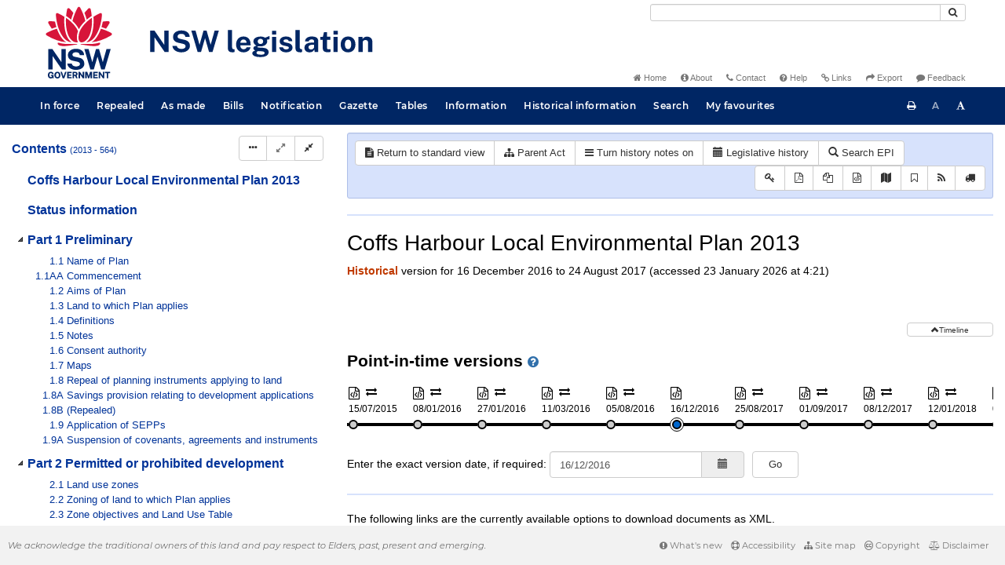

--- FILE ---
content_type: text/html
request_url: https://legislation.nsw.gov.au/view/whole/xml/inforce/2016-12-16/epi-2013-0564
body_size: 4649
content:
<!doctype html>
<html lang="en">
    <head>
      <title>Export - NSW legislation</title>

      <!-- Global site tag (gtag.js) - Google Analytics -->
                                          <script async src="https://www.googletagmanager.com/gtag/js?id=UA-56816798-5"></script>
                                          <script src="/js/google-analytics.7548.js"></script>

      <meta charset="utf-8">
      <meta http-equiv="X-UA-Compatible" content="IE=edge">
      <meta name="viewport" content="width=device-width, initial-scale=1">
      <meta data-server-time="20260123152117"/>
      <meta data-lit-support-url="https://legislation.litsupport.com.au/printOndemand/Test.aspx"/>

      <meta name="keywords" content="PCO, Parliamentary Counsel's Office, QLD PCO,
        QLD Parliamentary Counsel's Office, Legislation, Bills of Parliament,
        Act, Acts, amendment, amendments, assent, Bill, Bills, by-law, by-laws,
        legislative database, draft, legal drafting, drafts, electronic
        legislation, explanatory notes, gazettal, Gazette, Government
        Information Service, law, laws, legal advice, legal, legislation,
        legislative, legal opinion, legal opinions, Parliament, Parliamentary,
        PCO, principal, proclamation, proclamations, legislative publications,
        legal publishing, regulations, statutory instruments, subordinate legislation" />

      <link rel="shortcut icon" type="image/x-icon" href="/images/favicon.ico" media="(prefers-color-scheme:no-preference)">
      <link rel="shortcut icon" type="image/x-icon" href="/images/favicon-white.ico"  media="(prefers-color-scheme:dark)">
      <link rel="shortcut icon" type="image/x-icon" href="/images/favicon.ico" media="(prefers-color-scheme:light)">

      <link rel="stylesheet" href="/css/banner-release.7548.css" type="text/css" />
      <link rel="stylesheet" href="/css/bills.7548.css" type="text/css" />
      <link rel="stylesheet" href="/css/bootstrap.7548.css" type="text/css" />
      <link rel="stylesheet" href="/css/oqpc_boot.7548.css" type="text/css" />
      <link rel="stylesheet" href="/css/datatables.7548.css" type="text/css" />
      <link rel="stylesheet" href="/css/font-awesome.7548.css" type="text/css" />
      <link rel="stylesheet" href="/css/datepicker3.7548.css" type="text/css" />
      <link rel="stylesheet" href="/css/jquery-ui.7548.css" type="text/css" />
      <link rel="stylesheet" href="/jstree/style.min.css" type="text/css" />
      <link rel="stylesheet" href="/css/toc_view.7548.css" type="text/css" />
      <link rel="stylesheet" href="/css/Montserrat.7548.css" type="text/css" />
      <link rel="stylesheet" href="/css/frag.7548.css" type="text/css" />
      <link rel="stylesheet" href="/css/maps.7548.css" type="text/css" />

      <link rel="stylesheet" href="/css/LegislationTimeline.7548.css" type="text/css" />
                                <link rel="stylesheet" href="/css/fullview-boot.7548.css" type="text/css" />
                                <link rel="stylesheet" href="/css/frag.7548.css" type="text/css" />

      <!-- HTML5 shim and Respond.js IE8 support of HTML5 elements and media queries -->
      <!--[if lt IE 9]>
       <script>
         var g_ie8 = true;
      </script>
      <script src="/js/html5shiv.7548.js"></script>
      <script src="/js/respond.min.7548.js"></script>
      <![endif]-->

      <link rel="alternate" type="application/atom+xml" title="NSW Legislation - This Week" href="/feed?id=thisweek"/>
<link rel="alternate" type="application/atom+xml" title="NSW Legislation - This Week - Bills" href="/feed?id=newbills"/>
<link rel="alternate" type="application/atom+xml" title="NSW Legislation - This Week - Government Bills" href="/feed?id=newgovbills"/>
<link rel="alternate" type="application/atom+xml" title="NSW Legislation - This Week - Government Bills Passed by both Houses" href="/feed?id=newpbbhgov"/>
<link rel="alternate" type="application/atom+xml" title="NSW Legislation - This Week - Non-Government Bills" href="/feed?id=newnongovbills"/>
<link rel="alternate" type="application/atom+xml" title="NSW Legislation - This Week - Non-Government Bills Passed by both Houses" href="/feed?id=newpbbhnongov"/>
<link rel="alternate" type="application/atom+xml" title="NSW Legislation - This Week - As made acts, statutory instruments, and environmental planning instruments" href="/feed?id=newmadelegislation"/>
<link rel="alternate" type="application/atom+xml" title="NSW Legislation - This Week - As made acts" href="/feed?id=newmadeacts"/>
<link rel="alternate" type="application/atom+xml" title="NSW Legislation - This Week - As made statutory instruments" href="/feed?id=newmadesi"/>
<link rel="alternate" type="application/atom+xml" title="NSW Legislation - This Week - As made environmental planning instruments" href="/feed?id=newmadeepi"/>
<link rel="alternate" type="application/atom+xml" title="NSW Legislation - This Week - In force" href="/feed?id=newinforce"/>
<link rel="alternate" type="application/atom+xml" title="NSW Legislation - This Week - In force Acts" href="/feed?id=newinforceacts"/>
<link rel="alternate" type="application/atom+xml" title="NSW Legislation - This Week - In force statutory instruments" href="/feed?id=newinforcesi"/>
<link rel="alternate" type="application/atom+xml" title="NSW Legislation - This Week - In force environmetal planning instruments" href="/feed?id=newinforceepi"/>


      <script src="/js/DALCore.7548.js"></script>
      <script src="/js/jquery.min.7548.js"></script>
      <script src="/js/bootstrap.7548.js"></script>
      <script src="/js/jquery.dataTables.7548.js"></script>
      <script src="/js/datatables.7548.js"></script>
      <script src="/js/jquery.address.7548.js"></script>
      <script src="/js/DALAutoComplete.7548.js"></script>
      <script src="/js/jquery-ui.7548.js"></script>
      <script src="/js/carousel.7548.js"></script>
      <script src="/js/consolelog.7548.js"></script>
      <script src="/js/favourites.7548.js"></script>
      <script src="/js/bootbox.min.7548.js"></script>
      <script src="/js/website-commons.7548.js"></script>
      <script src="/js/record-commons.7548.js"></script>
      <script src="/js/resize.7548.js"></script>
      <script src="/js/results.7548.js"></script>
      <script src="/jstree/jstree.min.js"></script>
      <script src="/js/toc-tree.7548.js"></script>

      <script src="/js/LegislationTimeline.7548.js"></script>
                               <script src="/js/litsupport.7548.js"></script>
                               <script src="/js/view.7548.js"></script>
                               <script src="/js/bootstrap-datepicker.7548.js" ></script>
    </head>

    <body id="nsw-gov-au">
        <button type="button" id="skipStart" class="sr-only sr-only-focusable btn btn-default">Skip to main content</button>

        <div id="wrap">
            
<!-- Banner -->
<div id="navbar-container" class="container">
    <div class="navbar navbar-inverse">
        <div class="row">
            <h2 id="landmark-label-1">Site header</h2>
        </div>

        <a class="navbar-image" href="/">
            <img class="navbar-logo" src="/images/logo.svg" alt="New South Wales - Parliamentary Councel's Office" title="Click here for NSW legislation homepage">
        </a>

        <div id="navbar-tools">
            <div class="col">
                <form id="search-form" method="get" action="/search" class="form-inline" role="form">
                    <label class="sr-only" for="search-query">Search</label>
                    <div class="input-group desktopMenu mb-3">
                        <input id="search-query" aria-label="Search" accesskey="5" title="Enter search term here" name="query" type="text" class="form-control input-sm " size="27" required>
                        <div class="input-group-btn">
                            <button type="submit" id="quicksearch-button" class="btn btn-default btn-sm" title="Search"><span class="fa fa-search"></span></button>
                        </div>
                    </div>
                </form>
            </div>

            <div class="link-menu desktopMenu">
                <ul>
                    
                    <li><a href="/" title="Home page"><span class="fa fa-home"></span> Home</a></li>
                    <li><a href="/about" title="About this website"><span class="fa fa-info-circle"></span> About</a></li>
                    <li><a href="/contact" accesskey="4" title="Contact NSW PCO"><span class="fa fa-phone"></span> Contact</a></li>
                    <li><a href="/help" title="FAQs"><span class="fa fa-question-circle"></span> Help</a></li>
                    <li><a href="/relatedlinks" title="Links to related sites, including legislation and Bills, gazettes, parliaments, judgements and drafting offices"><span class="fa fa-link"></span> Links</a></li>
                    <li><a href="/export/week" title="Export"><span class="fa fa-share"></span> Export</a></li>
                    <li><a href="mailto:feedback.pco@pco.nsw.gov.au?subject=Feedback about the NSW legislation website"><span class="fa fa-comment"></span> Feedback</a></li>
                </ul>
            </div>
        </div>
    </div>
</div>

<!-- Website navigation links -->
<div id="navbar-main">
    <div id="nav-site" class="navbar-collapse">
        <h2 id="landmark-label-2">Site navigation</h2>

        <!-- Navbar-->
        <nav class="nav navbar-nav mobileMenu">
            <button class="navbar-toggle collapsed" type="button" data-toggle="collapse" data-target="#navbarlinks"
            aria-controls="navbarSupportedContent1" aria-expanded="false" aria-label="Toggle navigation">
                <span>Menu <i class="fa fa-bars"></i></span>
            </button>
        
            <nav class="nav navbar-nav collapse navbar-collapse" id="navbarlinks">
                <li><a href="/browse/inforce">In force</a></li>
                <li><a href="/browse/repealed">Repealed</a></li>
                <li><a href="/browse/asmade">As made</a></li>
                <li><a href="/browse/bills">Bills</a></li>
                <li><a href="/epub">Notification</a></li>
                <li><a href="/gazette">Gazette</a></li>
                <li><a href="/tables">Tables</a></li>
                <li><a href="/information">Information</a></li>
                <li><a href="/historicalinformation">Historical information</a></li>
                <li><a href="/search">Search</a></li>
                <li><a href="/favourites">My favourites</a></li>

                <li class="separator"><br /></li>
                
                <li><a href="/about" title="About this website">About</a></li>
                <li><a href="/sitemap">Site map</a></li>
                <li><a href="/relatedlinks" title="Links to related sites, including legislation and Bills, gazettes, parliaments, judgements and drafting offices">Links</a></li>
                <li><a href="/contact" accesskey="4" title="Contact NSW PCO">Contact</a></li>
                <li><a href="/help" title="Help using this website">Help</a></li>
                <li><a href="/export/week" title="Export">Export</a></li>  
            </nav>
        </nav>

        <nav class="nav navbar-nav desktopMenu">
            <li><a href="/browse/inforce">In force</a></li>
            <li><a href="/browse/repealed">Repealed</a></li>
            <li><a href="/browse/asmade">As made</a></li>
            <li><a href="/browse/bills">Bills</a></li>
            <li><a href="/epub">Notification</a></li>
            <li><a href="/gazette">Gazette</a></li>
            <li><a href="/tables">Tables</a></li>
            <li><a href="/information">Information</a></li>
            <li><a href="/historicalinformation">Historical information</a></li>
            <li><a href="/search">Search</a></li>
            <li><a href="/favourites">My favourites</a></li>
        </nav>

        <div id="access-toolbar" class="btn-group float-right">
            <button class="btn btn-default btn-tooltip" data-toggle="tooltip" data-container="body" title="Print this page" type="button" aria-label="Print this page"><span class="fa fa-print"></span></button>
            <button id="resizeDown" class="btn btn-default btn-tooltip" data-toggle="tooltip" data-container="body" title="Decrease font size" type="button" aria-label="Decrease font size"><span>A</span></button>
            <button id="resizeUp" class="btn btn-default btn-tooltip" data-toggle="tooltip" data-container="body" title="Increase font size" type="button" aria-label="Increase font size"><span class="fa fa-font"></span></button>
        </div>
    </div>
</div>

<!-- Banner content from static database -->
<!--HASHES:""-->


            <div id="main-fragview">
	<div id="toc-col" class="col-lg-4 col-md-4 col-sm-5">
		<div class="navbar-header">
			<div class="navbar-brand">Table Of Contents </div>
			<!-- Mobile mode hamburger menu -->
			<button type="button" class="navbar-toggle collapsed btn-primary"  data-toggle="collapse" data-target="#tocNav" aria-expanded="false" aria-label="Toggle navigation">
				<span><i class="fa fa-bars"></i></span>
			</button>
		</div>
		<nav id="tocNav" class="collapse navbar-collapse">
				<div id="toc"></div>
		</nav>
	</div>
	<div id="frag-col">
		
<div id="fragToolbar" class="well well-sm">
<div class="btn-toolbar" role="toolbar">

                  <div id="legBtnGroup" class="btn-group">
                    <a href="/view/whole/html/inforce/2016-12-16/epi-2013-0564" class="btn btn-default">
                      <span class="fa fa-file-text"></span><span id="view-whole"> View whole EPI
                    </span></a>
                    <a href="/search/related?action=relatedparent&date=2016-12-16&title=Coffs%20Harbour%20Local%20Environmental%20Plan%202013&query=Id%3D%22epi-2013-0564%22%20AND%20VersionSeriesId%3D%22b8bc8a86-f516-4e28-86b5-49dfe4dab2dd%22%20AND%20VersionDescId%3D%223255501d-efa7-496f-9e2a-5ea725b820ba%22%20AND%20PublicationDate%3D20170519000000%20AND%20PrintType%3D%22epi.electronic%22" class="btn btn-default">
<span class="fa fa-sitemap"></span>
Parent Act
</a>
                    <button id="history-notes-btn" type="button" class="btn btn-default">
<span class="fa fa-bars"></span>
<span class="btn-text">Turn history notes on</span>
</button>
                    <a href="/view/whole/html/inforce/2016-12-16/epi-2013-0564/lh" class="btn btn-default">
                      <span class="glyphicon glyphicon-calendar"></span>
                      <span id="view-lh">Legislative history</span>
                    </a>
                    <a href="/search?pointInTime=2016-12-16&action=searchtitle&title=Coffs%20Harbour%20Local%20Environmental%20Plan%202013&query=VersionDescId%3D%223255501d-efa7-496f-9e2a-5ea725b820ba%22%20AND%20VersionSeriesId%3D%22b8bc8a86-f516-4e28-86b5-49dfe4dab2dd%22%20AND%20PrintType%3D%22epi.electronic%22" class="btn btn-default">
                      <span class="glyphicon glyphicon-search"></span> Search EPI
                    </a>
                  </div>
            

<div id="legToolGroup" class="btn-group">
<a class="btn btn-default btn-tooltip" target="_blank" href="/information/abbreviations" data-toggle="tooltip" data-placement="bottom" data-container="body" title="Key to abbreviations used in the legislative history" aria-label="Key to abbreviations used in the legislative history">
<span class="fa fa-key"></span>
</a><a class="btn btn-default btn-tooltip" target="_blank" href="https://legislation.nsw.gov.au/view/whole/pdf/inforce/2016-12-16/epi-2013-0564"
data-toggle="tooltip" data-placement="bottom" data-container="body" title="View PDF" aria-label="View PDF">
<span class="fa fa-file-pdf-o"></span>
</a><a id="pdf-extract" class="btn btn-default btn-tooltip" target="_blank" href=""
data-toggle="tooltip" data-placement="bottom" data-container="body" title="View PDF extract" aria-label="View PDF extract">
<span class="fa fa-files-o"></span>
</a><a class="btn btn-default btn-tooltip" href="/view/whole/xml/inforce/2016-12-16/epi-2013-0564" data-toggle="tooltip" data-placement="bottom" data-container="body" title="Download XML" aria-label="Download XML">
<span class="fa fa-file-code-o"></span>
</a>
<a id="map-btn" type="button" class="btn btn-default btn-tooltip" href="https://www.planningportal.nsw.gov.au/publications/environmental-planning-instruments/coffs-harbour-local-environmental-plan-2013" target="_blank" data-toggle="tooltip" data-placement="bottom" data-container="body" title="Maps">
<span class="fa fa-map"></span>
</a><button type="button" class="btn btn-default btn-tooltip" data-toggle="tooltip" data-placement="bottom" data-container="body" title="Add to your favourites">
<span class="fa fa-bookmark-o"></span>
</button><a class="btn btn-default btn-tooltip" target="_blank" href="/feed?id=title&amp;query=VersionSeriesId%3D%22b8bc8a86-f516-4e28-86b5-49dfe4dab2dd%22%20AND%20PrintType%3D(%22epi.reprint%22%20OR%20%22epi.published%22%20OR%20%22epi.electronic%22)&amp;name=Coffs%20Harbour%20Local%20Environmental%20Plan%202013&amp;desc=New%20or%20updated%20versions%20of%20Coffs%20Harbour%20Local%20Environmental%20Plan%202013" data-toggle="tooltip" data-placement="bottom" data-container="body" title="Add to Atom feed">
<span class="fa fa-rss"></span>
</a><button type="button" class="btn btn-default btn-tooltip" data-toggle="tooltip" data-placement="bottom" data-container="body" title="Purchase a printed copy">
<span class="fa fa-truck"></span>
</button>
</div>
</div>
</div>

<hr/>
<h1 class="title" style="prince-bookmark-level : none;">Coffs Harbour Local Environmental Plan 2013</h1>
<div id="documentcontext">
</div>
<hr/>
        <div id="export">
            <p>The following links are the currently available options to download documents as XML.</p>

            <p><a href="/export/xml/2016-12-16/epi-2013-0564">Download XML</a></p>

            

            <p><a href="/export/xml/2016-12-16/epi-2013-0564/lh">Download legislative history XML</a></p>

            

            
            <p><b>Note:</b> There may be images referenced by <code>graphic</code> elements via <code>file.name</code> in the structure of the document. Links to these are provided here.</p>
        
        <a href="/image/%22record-id%22%3D%2248dcd352-dd2b-418b-b44c-558cdaf90a7e%22/g1.gif?download=true">g1.gif</a>
    
        </div>
    
	</div>
</div>
        </div>

        <div class="mobileModeHide">
    <div id="push"></div>

    <footer id="footer">
        <h2 id="landmark-label-4">Site footer</h2>
            <div id="footerMessage">We acknowledge the traditional owners of this land and pay respect to Elders, past, present and emerging.</div>

            <div id="footerMenu" class="link-menu">
                <ul>      
                    <li><a href="/new"><span class="fa fa-exclamation-circle"></span> What's new</a></li>   
                    <li><a href="/accessibility"><span class="fa fa-life-ring"></span> Accessibility</a></li>
                    <li><a href="/sitemap"><span class="fa fa-sitemap"></span> Site map</a></li>
                    <li><a href="/copyright"><span class="fa fa-creative-commons"></span> Copyright</a></li>
                    <li><a href="/disclaimer"><span class="fa fa-balance-scale"></span> Disclaimer</a></li>
                </ul>  
            </div>
    </footer>
</div>

        <div id="top-link-block">
            <button id="top-link" class="btn btn-default" aria-label="Return to the top of the page">
                  <span class="glyphicon glyphicon-chevron-up"></span>
            </button>
        </div>
    <script>(function(){function c(){var b=a.contentDocument||a.contentWindow.document;if(b){var d=b.createElement('script');d.innerHTML="window.__CF$cv$params={r:'9c2480e0df60ad68',t:'MTc2OTE0MjA3Ny4wMDAwMDA='};var a=document.createElement('script');a.nonce='';a.src='/cdn-cgi/challenge-platform/scripts/jsd/main.js';document.getElementsByTagName('head')[0].appendChild(a);";b.getElementsByTagName('head')[0].appendChild(d)}}if(document.body){var a=document.createElement('iframe');a.height=1;a.width=1;a.style.position='absolute';a.style.top=0;a.style.left=0;a.style.border='none';a.style.visibility='hidden';document.body.appendChild(a);if('loading'!==document.readyState)c();else if(window.addEventListener)document.addEventListener('DOMContentLoaded',c);else{var e=document.onreadystatechange||function(){};document.onreadystatechange=function(b){e(b);'loading'!==document.readyState&&(document.onreadystatechange=e,c())}}}})();</script></body>
</html>
